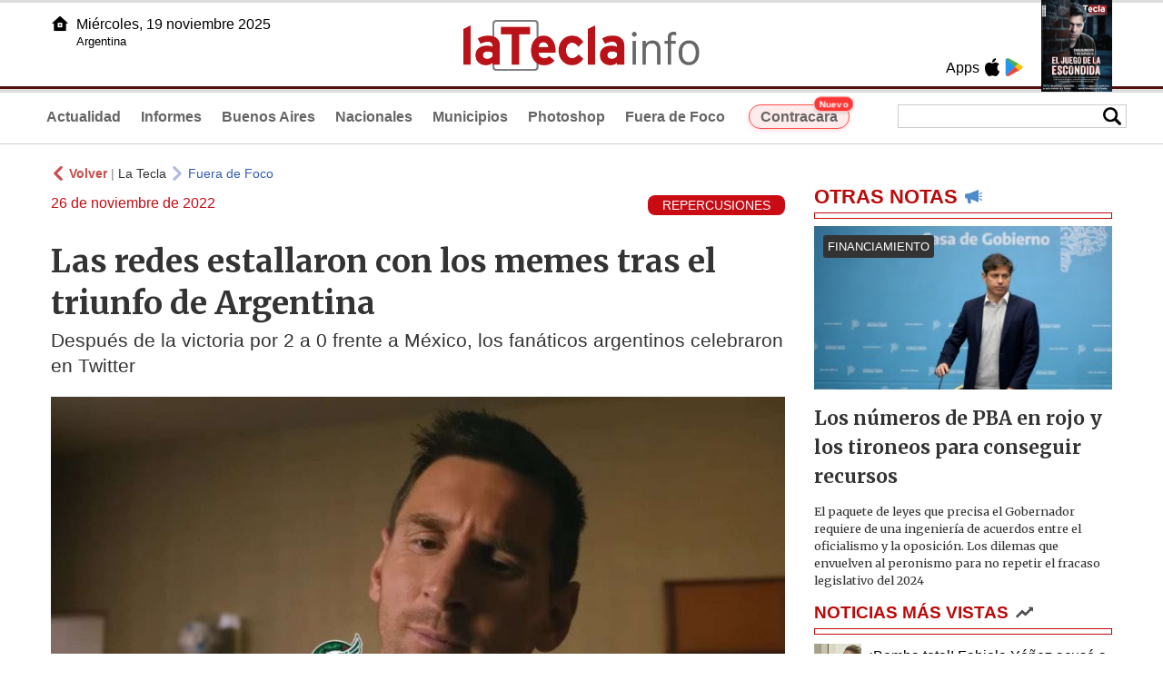

--- FILE ---
content_type: text/html
request_url: https://www.latecla.info/136134-las-redes-estallaron-con-los-memes-tras-el-triunfo-de-argentina
body_size: 7640
content:
<!DOCTYPE html>
<html lang="es">
<head>
<meta charSet="UTF-8"/><meta name="viewport" content="width=device-width, initial-scale=1.0"><title>Las redes estallaron con los memes tras el triunfo de Argentina - La Tecla</title><link rel="preconnect" href="//latecla-repos-dgf.aplinews.com" />
<meta name="keywords" content="latecla, diario, noticias, argentina, buenos aires, nacionales, provinciales, internacionales, economia, judiciales, investigaciones" />
<meta name="language" content="Spanish" />
<meta name="distribution" content="Global" />
<meta name="robots" content="index, follow" />
<meta http-equiv="imagetoolbar" content="no" />
<link rel="manifest" href="/repos/1_7/json/manifest.json">
<link rel="apple-touch-icon" sizes="192x192" href="/repos/1_7/images/icon-192x192.png" />
<meta name="theme-color" content="#B20000" />

<meta name="description" content="Después de la victoria por 2 a 0 frente a México, los fanáticos argentinos celebraron en Twitter" />
<link rel="canonical" href="https://www.latecla.info/136134-las-redes-estallaron-con-los-memes-tras-el-triunfo-de-argentina" /><link type="text/css" href="/include/css/gral.min.css?v=4.22" rel="stylesheet" />
<link type="text/css" href="/repos/1_7/css/page.min.css?v=4.22" rel="stylesheet" />
<link type="text/css" href="/repos/1_7/css/home.min.css?v=4.22" rel="stylesheet" />
<link type="text/css" href="/repos/1_7/css/notas.min.css?v=4.22" rel="stylesheet" />
<link type="text/css" href="/repos/1_7/css/footer.min.css?v=4.22" rel="stylesheet" />
<link type="text/css" href="https://fonts.googleapis.com/css2?family=Merriweather:ital,wght@0,300;0,400;0,700;0,900;1,300;1,400;1,700;1,900&display=swap" rel="stylesheet" />
<script src="/include/js/jquery.min.js?v=4.10"></script>
<script src="/repos/1_7/js/page.min.js?v=4.10"></script>
<script src="/repos/1_7/js/notas.min.js?v=4.10"></script>
<link type="text/css" href="/repos/1_7/css/noticia.min.css?v=4.22" rel="stylesheet" />
<script src="/repos/1_7/js/noticia.min.js?v=4.10"></script>
<script src="/include/plugins/lazy/lazyload.min.js?v=4.10"></script>
<link type="text/css" href="/include/plugins/lightgallery/css/lightgallery-bundle.min.css?v=4.22" rel="stylesheet" />
<script src="/include/plugins/lightgallery/lightgallery.min.js?v=4.10"></script>
<script src="/include/plugins/lightgallery/plugins/thumbnail/lg-thumbnail.min.js?v=4.10"></script>
<script src="/include/plugins/lightgallery/plugins/zoom/lg-zoom.min.js?v=4.10"></script>
<meta property="fb:app_id" content="1610657809235222" />
<meta property="og:type" content="article" />
<meta property="og:title" content="Las redes estallaron con los memes tras el triunfo de Argentina" />
<meta property="og:url" content="https://www.latecla.info/136134-las-redes-estallaron-con-los-memes-tras-el-triunfo-de-argentina" />
<meta property="og:description" content="Despu&eacute;s de la victoria por 2 a 0 frente a M&eacute;xico, los fan&aacute;ticos argentinos celebraron en Twitter" />
<meta itemprop="name" content="Las redes estallaron con los memes tras el triunfo de Argentina" />
<meta itemprop="description" content="https://www.latecla.info/136134-las-redes-estallaron-con-los-memes-tras-el-triunfo-de-argentina" />
<meta property="og:image" itemprop="image" content="https://latecla-repos-dw6.aplinews.com/archivos/noticias/fotografias/155247_3.jpg" />
<meta property="og:image:secure_url" itemprop="image" content="https://latecla-repos-dw6.aplinews.com/archivos/noticias/fotografias/155247_3.jpg" />
<meta itemprop="image" content="https://latecla-repos-dw6.aplinews.com/archivos/noticias/fotografias/155247_3.jpg" />
<meta name="twitter:image" content="https://latecla-repos-dw6.aplinews.com/archivos/noticias/fotografias/155247_3.jpg" />
<meta name="twitter:card" content="summary_large_image" />
<meta name="twitter:site" content="@grupolatecla" />
<meta name="twitter:title" content="Las redes estallaron con los memes tras el triunfo de Argentina" />
<meta name="twitter:x" content="test3" />
<meta name="twitter:url" content="https://www.latecla.info/136134-las-redes-estallaron-con-los-memes-tras-el-triunfo-de-argentina" />
<meta name="twitter:text:description" content="Despu&eacute;s de la victoria por 2 a 0 frente a M&eacute;xico, los fan&aacute;ticos argentinos celebraron en Twitter" />
<script async src="https://www.googletagmanager.com/gtag/js?id=G-K36PTMCRVZ"></script><script>window.dataLayer = window.dataLayer || [];function gtag(){dataLayer.push(arguments);}gtag('js', new Date());gtag('config', 'G-K36PTMCRVZ');</script>

<script type="text/javascript">
const _SERV_PATH_PREFIX = '';
const _SERV_PATH_REPOS = '1_7';
const noticia_id = 136134;
</script>

<script>
    gtag('event', 'open_news', {
    'reg_id': '136134',
    'reg_nombre': 'Las redes estallaron con los memes tras el triunfo de Argentina',
    });

    console.log("GTAG: open_news");
</script> 
</head>

<body>
<div id="hd-cnt" style="background-image: url(repos/1_7/images/hd-cnt_bg.png);">
    <div class="hd">
        <div class="rg-pn">
            <div class="rg-pn-cnt-1 left">
                <div class="txt left">Apps</div><a class="left mgl4" href="https://apps.apple.com/es/app/la-tecla/id1186120839" title="App Store"><div class="ic_appstore ic_20 bg-ct" style="background-image: url(repos/1_7/images/hd_ic_appstore.png);"></div></a><a class="left mgl4" href="https://play.google.com" title="Google Play"><div class="ic_gplay ic_20 bg-ct" style="background-image: url(repos/1_7/images/hd_ic_gplay.png);"></div></a>            </div>
            <div class="rg-pn-cnt-2 left mgl4">
                <a href="Revistas"><div class="rv" style="background-image:url(https://latecla-repos-dw6.aplinews.com/archivos/eimpresa//paginas/857_0_2.jpg);"></div></a>            </div>
        </div>
        <div class="lf-pn">
            <a class="left" href="/" title="Inicio">
                <div class="ic_home ic_20 bg-ct" style="background-image: url(repos/1_7/images/hd_ic_home.png);"></div>
            </a>
            <div class="txt left">
                Miércoles, 19 noviembre 2025<br><small>Argentina</small>            </div>
            <div class="clear"></div>
        </div>
        <a href="/" title="Inicio">
            <div class="lg bg-ct" style="background-image: url(repos/1_7/images/hd_lg.png);"></div>
        </a>
    </div>

    <div class="hd-mn">
        <div class="cnt-right">
            <!--
            <a class="left mgl6" href="/" title="Whatsapp"><div class="ic_20 bg-ct" style="background-image: url(repos/1_7/images/hd_ic_wa.png);"></div></a>
            <a class="left mgl6" href="/" title="Telegram"><div class="ic_20 bg-ct" style="background-image: url(repos/1_7/images/hd_ic_tm.png);"></div></a>
            <a class="left mgl6" href="/" title="Facebook"><div class="ic_20 bg-ct" style="background-image: url(repos/1_7/images/hd_ic_fb.png);"></div></a>
            <a class="left mgl6" href="/" title="Twitter"><div class="ic_20 bg-ct" style="background-image: url(repos/1_7/images/hd_ic_tw.png);"></div></a>
            <a class="left mgl6" href="/" title="Instagram"><div class="ic_20 bg-ct" style="background-image: url(repos/1_7/images/hd_ic_it.png);"></div></a>
            -->

            <div class="search">
                <div class="busc">
                    <div class="lp bg-ct ic-search" style="background-image: url(repos/1_7/images/hd_lp.png);" title="Buscar"></div>
                    <div class="cnt-busc dato"><input class="dato" type="text" maxlength="30" /></div>
                </div>
                <div class="result"></div>
            </div>
        </div>

        <input type="checkbox" class="openSidebarMenu" id="openSidebarMenu">
        <label for="openSidebarMenu" class="sidebarIconToggle">
            <div class="spinner diagonal part-1"></div>
            <div class="spinner horizontal"></div>
            <div class="spinner diagonal part-2"></div>
        </label>

        <ul id="secc-btns"><li><a href="/">Actualidad</a></li><li><a href="informes">Informes</a></li><li><a href="BuenosAires">Buenos Aires</a></li><li><a href="nacionales">Nacionales</a></li><li><a href="municipios">Municipios</a></li><li><a href="photoshop">Photoshop</a></li><li><a href="fueradefoco">Fuera de Foco</a></li>            <style>
                .search .busc {
                    width: 250px !important;
                    /*height: 23px !important;*/
                }

                .search .busc .cnt-busc .dato {
                    width: 160px;
                }

                #ctra-cara {
                    position: relative;
                    display: inline-block;
                }

                #ctra-cara a {
                    background-color: #ffebeb;
                    border: 1px solid #ff4d4d;
                    color: #d10000;
                    font-weight: bold;
                    padding: 4px 12px;
                    border-radius: 20px;
                    transition: all 0.3s ease;
                    box-shadow: 0 2px 5px rgba(255, 77, 77, 0.2);
                    white-space: nowrap;
                    position: relative;
                    z-index: 1;
                }

                .badge-nuevo {
                    position: absolute;
                    top: -10px;
                    right: -5px;
                    background-color: #ff3333;
                    color: white;
                    font-size: 10px;
                    font-weight: bold;
                    padding: 2px 5px;
                    border-radius: 10px;
                    border: 1px solid white;
                    box-shadow: 0 1px 3px rgba(0, 0, 0, 0.2);
                    z-index: 2;
                    animation: titileo 3s infinite ease-in-out;
                }

                @keyframes titileo {

                    0%,
                    100% {
                        opacity: 0.8;
                    }

                    50% {
                        opacity: 1;
                        transform: scale(1.05);
                    }

                }

                #secc-btns li#ctra-cara:hover {
                    border: 1px solid transparent;
                    background-color: transparent;
                }

                #ctra-cara a:hover {
                    background-color: #ffdddd !important;
                    border: 1px solid #ff4d4d !important;
                    transform: translateY(-2px);
                    box-shadow: 0 4px 8px rgba(255, 77, 77, 0.3);
                    color: #a80000;
                }

                #ctra-cara a:active {
                    transform: translateY(0);
                    box-shadow: 0 2px 3px rgba(255, 77, 77, 0.3);
                }
            </style>
            <li id="ctra-cara"> <a href="contracara">Contracara <span class="badge-nuevo">Nuevo</span></a></li>
        </ul>
        <div class="clear"></div>
    </div>
</div>
<!-- Sidebar -->
<div id="sidebarMenu">
    <ul class="sidebarMenuInner">
        <li><a href="/">Actualidad<span>Portada</span></a></li>
        <li><a href="informes">Informes</a></li>
        <li><a href="BuenosAires">Buenos Aires</a></li>
        <li><a href="Nacionales">Nacionales</a></li>
        <li><a href="municipios">Municipios</a></li>
        <li><a href="photoshop">Photoshop</a></li>
        <li><a href="fueradefoco">Fuera de Foco</a></li>
    </ul>
</div><div class="wrapper"><div class="col1" style="padding:0 1rem;"><div><div class="mfch3 mgt8"><div class="ic-back left mgr4" style="background-image:url(/repos/1_7/images/back.png);"></div> <div class="left mgr4"><a class="ne pointer" onclick="history.back();"><strong style="color:#b92321;">Volver</strong></a> | <a class="ne" href="https://www.latecla.info"> La Tecla</a></div> <div class="ic-back left mgr4" style="background-image:url(/repos/1_7/images/forward.png); opacity:.4;"></div> <a class="az" href="/FueradeFoco">Fuera de Foco</a></div><div class="clear"></div><div class="mfch2 left">26 de noviembre de 2022</div><div class="fvol1 right">REPERCUSIONES</div><div class="clear"></div></div><h1 class="ftit1 mgt8">Las redes estallaron con los memes tras el triunfo de Argentina</h1><h2 class="fcop1">Después de la victoria por 2 a 0 frente a México, los fanáticos argentinos celebraron en Twitter</h2><div id="anchoShare"></div><div id="lightgallery" style="text-align:center;"><a href="https://latecla-repos-dw6.aplinews.com/archivos/noticias/fotografias/155247_3.jpg""><img src="https://latecla-repos-dw6.aplinews.com/archivos/noticias/fotografias/155247_3.jpg" alt="Las redes estallaron con los memes tras el triunfo de Argentina" width="100%" /></a></div><div class="mod_share" style=""><div class="lb">Compartir</div><div class="clear"></div><a href="https://www.facebook.com/sharer.php?u=https%3A%2F%2Fwww.latecla.info%2F136134-las-redes-estallaron-con-los-memes-tras-el-triunfo-de-argentina&t=Las+redes+estallaron+con+los+memes+tras+el+triunfo+de+Argentina" target="_blank" rel=”nofollow”><div class="icon_share" style="background-image:url(/repos/1_7/images/facebook.png);"></div></a><a href="https://api.whatsapp.com/send?text=https%3A%2F%2Fwww.latecla.info%2F136134-las-redes-estallaron-con-los-memes-tras-el-triunfo-de-argentina" target="_blank" rel=”nofollow”><div class="icon_share" style="background-image:url(/repos/1_7/images/whatsapp.png);"></div></a><a class="btnTwShare pointer" url="/include/fns/twitter_sharer.php?url=https%3A%2F%2Fwww.latecla.info%2F136134-las-redes-estallaron-con-los-memes-tras-el-triunfo-de-argentina&txt=Las redes estallaron con los memes tras el triunfo de Argentina" rel=”nofollow”><div class="icon_share" style="background-image:url(/repos/1_7/images/twitter.png);"></div></a><a href="https://telegram.me/share/url?url=https%3A%2F%2Fwww.latecla.info%2F136134-las-redes-estallaron-con-los-memes-tras-el-triunfo-de-argentina" target="_blank" rel=”nofollow”><div class="icon_share" style="background-image:url(/repos/1_7/images/telegram.png);"></div></a><a href="mailto:?subject=Mira+esta+nota+de+La+Tecla&body=Las+redes+estallaron+con+los+memes+tras+el+triunfo+de+Argentina %0D%0A%0D%0Ahttps%3A%2F%2Fwww.latecla.info%2F136134-las-redes-estallaron-con-los-memes-tras-el-triunfo-de-argentina" rel=”nofollow”><div class="icon_share" style="background-image:url(/repos/1_7/images/correo.png);"></div></a></div><div class="fcue1" style="border-bottom:1px solid #ccc; padding-bottom:6px; padding-top:6px;"><h3>Este s&aacute;bado Argentina se impuso por 2 a 0 frente a M&eacute;xico en la segunda fecha del Grupo C y sum&oacute; chances para clasificar a octavos de final de la Copa del Mundo. En medio de la alegr&iacute;a y la euforia, los fan&aacute;ticos albicelestes estallaron en las redes sociales.<br /><br />Como suele ocurrir, en Twitter se volvi&oacute; tendencia el minuto a minuto del partido. Enzo Fern&aacute;ndez, Lionel Messi, Rodrigo de Paul e incluso, Tini Stoessel, se colocaron en los primeros puestos de los temas m&aacute;s comentados de la tarde.&nbsp;<br /><br />Con mucha creatividad, los hinchas compartieron todo tipo de memes y reflotaron un posteo que hab&iacute;a hecho un canal mexicano burl&aacute;ndose del capit&aacute;n de la selecci&oacute;n.<br />&nbsp;<blockquote class="twitter-tweet"><p dir="ltr" lang="es">&iexcl;Se busca!<br /><br />Nombre: TNT SPORT M&eacute;xico<br /><br />Se le vio por &uacute;ltima vez al minuto 64 del partido entre Argentina y M&eacute;xico <a href="https://t.co/hjUuxtQY0c">pic.twitter.com/hjUuxtQY0c</a></p>&mdash; Gabriel Aloy &#9419;/ (@gabyalooy) <a href="https://twitter.com/gabyalooy/status/1596609155481178117?ref_src=twsrc%5Etfw">November 26, 2022</a></blockquote><br />&nbsp;<blockquote class="twitter-tweet"><p dir="ltr" lang="es">VIENDO COMO BORRAN LOS TUITS LAS MEXICANAS DONDE ARGENTINA &quot;&quot;PERDIA&quot;&quot;: <a href="https://t.co/taiqZaeZh6">pic.twitter.com/taiqZaeZh6</a></p>&mdash; tobias&#128771; HOY JUEGA LA SCALONETA (@tobiasssl2) <a href="https://twitter.com/tobiasssl2/status/1596610111086157834?ref_src=twsrc%5Etfw">November 26, 2022</a></blockquote><br />&nbsp;<blockquote class="twitter-tweet"><p dir="ltr" lang="es">El Tata Martino en estos momentos del M&eacute;xico vs Argentina <a href="https://t.co/1AWylDJ0UP">pic.twitter.com/1AWylDJ0UP</a></p>&mdash; EL CHOCOFLAN (@ElChocoflan) <a href="https://twitter.com/ElChocoflan/status/1596603356407103489?ref_src=twsrc%5Etfw">November 26, 2022</a></blockquote><br />&nbsp;<blockquote class="twitter-tweet"><p dir="ltr" lang="es">Cuando pensabas que pod&iacute;as eliminar a Argentina del mundial y cargar a Messi <a href="https://t.co/kb55xvUW0U">pic.twitter.com/kb55xvUW0U</a></p>&mdash; Nahu Thompson (@Nahu_Thompson_) <a href="https://twitter.com/Nahu_Thompson_/status/1596614621162803201?ref_src=twsrc%5Etfw">November 26, 2022</a></blockquote><br />&nbsp;<blockquote class="twitter-tweet"><p dir="ltr" lang="es">CHICOS ANTES QUE ARRANQUE EL PARTIDO DIJE QUE ARGENTINA GANABA 2 A 0 <a href="https://t.co/ioLwc7XuAk">pic.twitter.com/ioLwc7XuAk</a></p>&mdash; TROLO QUERIDA &#9678; (@mihijaestrol0) <a href="https://twitter.com/mihijaestrol0/status/1596612374584336386?ref_src=twsrc%5Etfw">November 26, 2022</a></blockquote><br />&nbsp;<blockquote class="twitter-tweet"><p dir="ltr" lang="es">Cae el primer gol de Argentina. M&eacute;xico: <a href="https://t.co/vgfmxOR6ml">pic.twitter.com/vgfmxOR6ml</a></p>&mdash; Simpsonito (@SoySimpsonito) <a href="https://twitter.com/SoySimpsonito/status/1596600886809223168?ref_src=twsrc%5Etfw">November 26, 2022</a></blockquote><br />&nbsp;<blockquote class="twitter-tweet"><p dir="ltr" lang="es">Gol de Messi // Pero contra M&eacute;xico. <a href="https://twitter.com/hashtag/mexicoargentina?src=hash&amp;ref_src=twsrc%5Etfw">#mexicoargentina</a> <a href="https://t.co/B3U2qEelkQ">pic.twitter.com/B3U2qEelkQ</a></p>&mdash; Simpsonito (@SoySimpsonito) <a href="https://twitter.com/SoySimpsonito/status/1596601454382432256?ref_src=twsrc%5Etfw">November 26, 2022</a></blockquote><br />&nbsp;<blockquote class="twitter-tweet"><p dir="ltr" lang="es">GOL DE ARGENTINA VAMOS ARGENTINA CARAJO <a href="https://t.co/YyVCSEXDAL">pic.twitter.com/YyVCSEXDAL</a></p>&mdash; Anto (@antoarmoa_) <a href="https://twitter.com/antoarmoa_/status/1596601600222568456?ref_src=twsrc%5Etfw">November 26, 2022</a></blockquote><blockquote class="twitter-tweet"><p dir="ltr" lang="es">Que lindo como te clavo lo encontraste a L&iacute;o ? <a href="https://t.co/UMhE817jDO">pic.twitter.com/UMhE817jDO</a></p>&mdash; MaX_PowerrrR&reg;_&trade; (@Max_Power____77) <a href="https://twitter.com/Max_Power____77/status/1596611946601746433?ref_src=twsrc%5Etfw">November 26, 2022</a></blockquote><br />&nbsp;<blockquote class="twitter-tweet"><p dir="ltr" lang="es">&gt;&gt; MIRA DE QUI&Eacute;N TE BURLASTE TNT MEXICANO, LO ENCONTRASTE A MESSI ??? Y A ENZO ??????<br /><br />GRACIAS SELECCI&Oacute;N, LOS PIBES DE RIVER LA ROMPIERON, VAMOS CARAJO, VAMOS ARGENTINA !! &#127462;&#127479;&#127462;&#127479;&#127462;&#127479;&#127462;&#127479;&#127462;&#127479;<br />EASY EASY DIR&Iacute;A EL DIBU &#128720; <a href="https://t.co/yCeIwvjTx1">pic.twitter.com/yCeIwvjTx1</a></p>&mdash; &#8311;&#127866;;&#65314;&#65321; &#65330; &#65330; &Lambda;; &#127462;&#127479;&#127811;&#129430;&#8420;&#688;&#7506;&#7495;&#7588; (@s_de_zorra) <a href="https://twitter.com/s_de_zorra/status/1596615874378715138?ref_src=twsrc%5Etfw">November 26, 2022</a></blockquote></h3></div><div class="mfch3 mgt8"><div class="ic-back left mgr4" style="background-image:url(/repos/1_7/images/back.png);"></div> <div class="left mgr4"><a class="ne pointer" onclick="history.back();"><strong style="color:#b92321;">Volver</strong></a> | <a class="ne" href="https://www.latecla.info"> La Tecla</a></div> <div class="ic-back left mgr4" style="background-image:url(/repos/1_7/images/forward.png); opacity:.4;"></div> <a class="az" href="/FueradeFoco">Fuera de Foco</a></div><div class="tags mgt8 mgb8"><div class="tagstit mgb8">Etiquetas / Tags</div><a href="/buscador.php?tag=1&dato=Argentina"><div class="tagbtn left mgr8 mgb8">Argentina</div></a><a href="/buscador.php?tag=1&dato=Argentina."><div class="tagbtn left mgr8 mgb8">Argentina.</div></a><a href="/buscador.php?tag=1&dato=BICE"><div class="tagbtn left mgr8 mgb8">BICE</div></a><a href="/buscador.php?tag=1&dato=Burlas"><div class="tagbtn left mgr8 mgb8">Burlas</div></a><a href="/buscador.php?tag=1&dato=Copa+del+mundo"><div class="tagbtn left mgr8 mgb8">Copa del mundo</div></a><a href="/buscador.php?tag=1&dato=Fan%C3%A1tico"><div class="tagbtn left mgr8 mgb8">Fanático</div></a><a href="/buscador.php?tag=1&dato=Fan%C3%A1ticos+argentinos"><div class="tagbtn left mgr8 mgb8">Fanáticos argentinos</div></a><a href="/buscador.php?tag=1&dato=Final"><div class="tagbtn left mgr8 mgb8">Final</div></a><a href="/buscador.php?tag=1&dato=Hija"><div class="tagbtn left mgr8 mgb8">Hija</div></a><a href="/buscador.php?tag=1&dato=Lionel+Messi"><div class="tagbtn left mgr8 mgb8">Lionel Messi</div></a><a href="/buscador.php?tag=1&dato=Memes"><div class="tagbtn left mgr8 mgb8">Memes</div></a><a href="/buscador.php?tag=1&dato=Messi"><div class="tagbtn left mgr8 mgb8">Messi</div></a><a href="/buscador.php?tag=1&dato=Mexico"><div class="tagbtn left mgr8 mgb8">Mexico</div></a><a href="/buscador.php?tag=1&dato=Mundial"><div class="tagbtn left mgr8 mgb8">Mundial</div></a><a href="/buscador.php?tag=1&dato=Redes"><div class="tagbtn left mgr8 mgb8">Redes</div></a><a href="/buscador.php?tag=1&dato=Redes+sociales"><div class="tagbtn left mgr8 mgb8">Redes sociales</div></a><a href="/buscador.php?tag=1&dato=Rodrigo+de+Paul"><div class="tagbtn left mgr8 mgb8">Rodrigo de Paul</div></a><a href="/buscador.php?tag=1&dato=Tendencia"><div class="tagbtn left mgr8 mgb8">Tendencia</div></a><a href="/buscador.php?tag=1&dato=Tini+stoessel"><div class="tagbtn left mgr8 mgb8">Tini stoessel</div></a><a href="/buscador.php?tag=1&dato=Twitter"><div class="tagbtn left mgr8 mgb8">Twitter</div></a><a href="/buscador.php?tag=1&dato=Vamos+Argentina"><div class="tagbtn left mgr8 mgb8">Vamos Argentina</div></a><div class="clear"></div></div></div><div class="col2" style="padding:0 1rem;"><div class="lb-1"><h2 class="tx">OTRAS NOTAS</h2><div class="ic" style="background-image:url(/repos/1_7/images/notas_ic.png)"></div><div class="clear"></div><div class="sep"></div></div><div class="sep-1"></div><a class="none" href="163031-los-numeros-de-pba-en-rojo-y-los-tironeos-para-conseguir-recursos"><article class="nt-3"><div class="ft lazy"  data-bg="url('https://latecla-repos-dw6.aplinews.com/archivos/noticias/fotografias/205089_2.jpg')"><div class="cnt-vol"><div class="vol">FINANCIAMIENTO</div></div></div><div class="cnt-1"><h1 class="tit">Los números de PBA en rojo y los tironeos para conseguir recursos</h1><h2 class="cop">El paquete de leyes que precisa el Gobernador requiere de una ingeniería de acuerdos entre el oficialismo y la oposición. Los dilemas que envuelven al peronismo para no repetir el fracaso legislativo del 2024</h2></div></article></a><div class="col2"><section class="notRank"><h1 class="tit">NOTICIAS M&Aacute;S VISTAS</h1><div class="ic" style="background-image:url(/repos/1_7/images/rank_ic.png)"></div><div class="clear"></div><div class="sep"></div><a class="ne" href="163017-bomba-total-fabiola-yanez-acuso-a-alberto-fernandez-de-mantener-un-vinculo-muy-intimo-con-viviana-canosa"><div class="item"><div class="ft" style="background-image:url(https://latecla-repos-dw6.aplinews.com/archivos/noticias/fotografias/205061_2.jpg);"></div><h2>¡Bomba total! Fabiola Yáñez acusó a Alberto Fernández de mantener un vínculo “muy íntimo” con Viviana Canosa</h2><div class="clear"></div></div></a><a class="ne" href="163020-con-el-presupuesto-como-telon-la-provincia-recibe-a-los-gremios-estatales"><div class="item"><div class="ft" style="background-image:url(https://latecla-repos-dw6.aplinews.com/archivos/noticias/fotografias/205069_2.jpg);"></div><h2>Con el Presupuesto como telón, la Provincia recibe a los gremios estatales</h2><div class="clear"></div></div></a><a class="ne" href="163022-escandalo-de-andis-renuncio-una-funcionaria-luego-de-encontrar-usd-700-mil-en-su-casa"><div class="item"><div class="ft" style="background-image:url(https://latecla-repos-dw6.aplinews.com/archivos/noticias/fotografias/205072_2.jpg);"></div><h2>Escándalo de ANDIS: renunció una funcionaria luego de encontrarle USD 700 mil en su casa</h2><div class="clear"></div></div></a><a class="ne" href="163024-provincia-rompio-el-chanchito-y-destino-fondos-a-los-municipios-por-los-juegos-bonaerenses"><div class="item"><div class="ft" style="background-image:url(https://latecla-repos-dw6.aplinews.com/archivos/noticias/fotografias/205074_2.jpg);"></div><h2>Distrito por distrito: cuánto recibieron los intendentes por los Juegos Bonaerenses</h2><div class="clear"></div></div></a><a class="ne" href="163014-caida-masiva-de-x-y-multiples-sitios-webs-por-un-problema-vinculado-a-un-servidor"><div class="item"><div class="ft" style="background-image:url(https://latecla-repos-dw6.aplinews.com/archivos/noticias/fotografias/205053_2.jpg);"></div><h2>Caída masiva de X y múltiples sitios webs por una falla vinculada a un servidor</h2><div class="clear"></div></div></a></section></div></div></div><div class="cnt-redes">
    <div class="items">
        <a class="left mgl6" href="https://api.whatsapp.com/send?phone=5492216419037" target="_blank" title="Whatsapp"><div class="ic_30 bg-ct" style="background-image: url(repos/1_7/images/hd_ic_wa.png);"></div></a><a class="left mgl6" href="https://t.me/+5492216419037" target="_blank" title="Telegram"><div class="ic_30 bg-ct" style="background-image: url(repos/1_7/images/hd_ic_tm.png);"></div></a><a class="left mgl6" href="https://www.facebook.com/Revistalatecla/" target="_blank" title="Facebook"><div class="ic_30 bg-ct" style="background-image: url(repos/1_7/images/hd_ic_fb.png);"></div></a><a class="left mgl6" href="https://www.twitter.com/grupolatecla" target="_blank" title="Twitter"><div class="ic_30 bg-ct" style="background-image: url(repos/1_7/images/hd_ic_tw.png);"></div></a><a class="left mgl6" href="https://www.instagram.com/revistalatecla" target="_blank" title="Instagram"><div class="ic_30 bg-ct" style="background-image: url(repos/1_7/images/hd_ic_it.png);"></div></a><a class="left mgl6" href="https://www.tiktok.com" target="_blank" title="Tik Tok"><div class="ic_30 bg-ct" style="background-image: url(repos/1_7/images/hd_ic_tk.png);"></div></a><div class="clear"></div>    </div>
</div>

<div class="pie">
    <div class="logo lazy"  data-bg="url('/repos/1_7/images/logo_cabeza_bn.png?v=4.22')"></div>
    <div class="text">
        Copyright 2025<br /><strong>La Tecla</strong><br /><a class="bl" href="redaccion.php"><div class="redacc">Redacción</div></a><br /><span class="rights">Todos los derechos reservados</span><br /><div class="dev">Serga.NET</div>    </div>
</div>
<script>
if(lazyLoadInstance){
    console.log("LazyLoad Update!");
    lazyLoadInstance.update();
}
</script><script type="text/javascript">
$("iframe").each(function( index ){
	console.log(index + " IFRAME: " + $(this).attr("src").search("infogram.com"));

	if($(this).attr("src").search("infogram.com") > 0){
		ratio = $(this).attr("width") / $(this).attr("height");
		$(this).attr("ratio", ratio);
		$(this).addClass("autoResize");

		console.log($(this).width() + " -> " + $(this).attr("width") + " " + $(this).attr("height") + " okey!");
	}
});

function updateIframes(){
	console.log("RESIZE");
	$(".autoResize").each(function( index ){
		//console.log(index + " IFRAME: " + $(this).attr("src").search("infogram.com"));
		h = $(this).width() / $(this).attr("ratio");
		$(this).attr("height", parseInt(h));
	});
}

window.addEventListener('resize', function(event) {
	updateIframes();
}, true);

updateIframes();

//Deteccion de navegador:
function isiOS() {
	return [
		'iPad Simulator',
		'iPhone Simulator',
		'iPod Simulator',
		'iPad',
		'iPhone',
		'iPod'
	].includes(navigator.platform)
	// iPad on iOS 13 detection
	|| (navigator.userAgent.includes("Mac") && "ontouchend" in document)
}

$(document).ready(function(){
	$(".btnTwShare").click(function(){
		var url = $(this).attr("url");

		if(isiOS()){
			window.location = url;
		} else {
			window.open(url, '_blank');
		}
	});
});


</script>

<script>
let ar = ['https://platform.twitter.com/widgets.js','https://platform.twitter.com/widgets.js','https://platform.twitter.com/widgets.js','https://platform.twitter.com/widgets.js','https://platform.twitter.com/widgets.js','https://platform.twitter.com/widgets.js','https://platform.twitter.com/widgets.js','https://platform.twitter.com/widgets.js','https://platform.twitter.com/widgets.js','https://platform.twitter.com/widgets.js']
</script>
<script type="text/javascript" src="/include/js/widget_ctrol.js?v=4.10"></script>
<script>
//Ajusta el tamaño del Pdf Viewer:
window.addEventListener('message', function (e) {
	var d = e.data || {};
	if (d.type === 'pdf-viewer-height') {
		document.querySelectorAll('iframe.pdf-embed').forEach(function (f) {
			var fid = (new URL(f.src, location.href)).searchParams.get('id') || '';
			if (fid === (d.id || fid)) f.style.height = (d.height||0) + 'px';
		});
	}
});
</script>
</body>
</html>